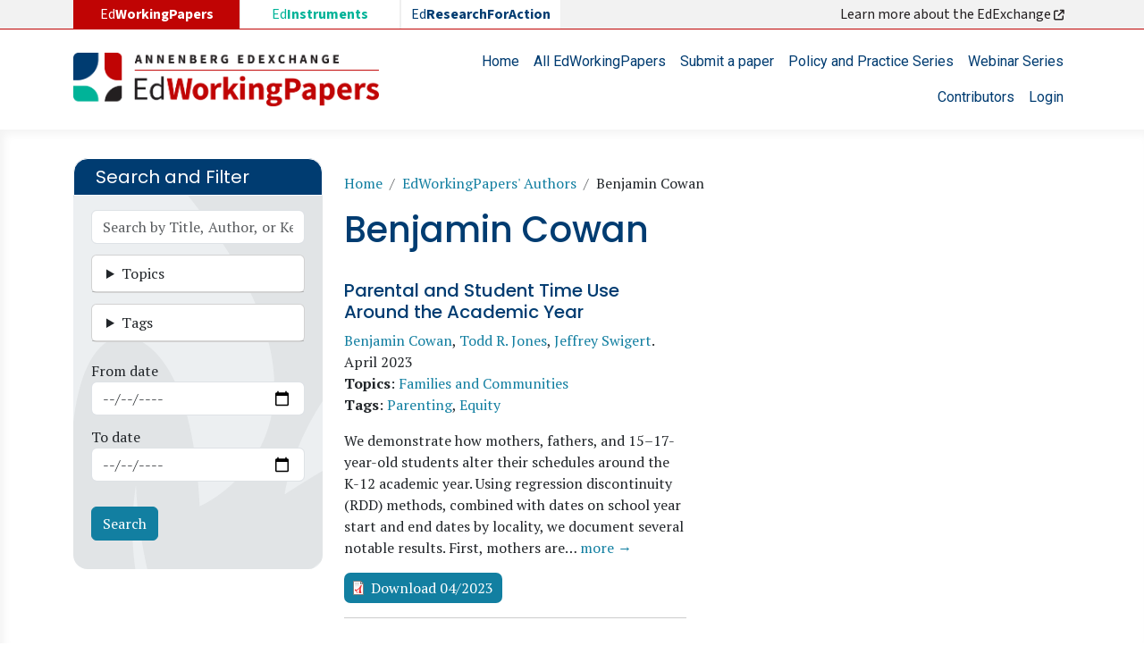

--- FILE ---
content_type: text/html; charset=UTF-8
request_url: https://edworkingpapers.com/authors/benjamin-cowan
body_size: 9190
content:

<!DOCTYPE html>
<html lang="en" dir="ltr" class="h-100">
  <head>
    
<!-- Google tag (gtag.js) -->
<script async src="https://www.googletagmanager.com/gtag/js?id=G-15BDW3RK8S"></script>
<script>
  window.dataLayer = window.dataLayer || [];
  function gtag(){dataLayer.push(arguments);}
  gtag('js', new Date());

  gtag('config', 'G-15BDW3RK8S');
</script>

    <meta charset="utf-8" />
<noscript><style>form.antibot * :not(.antibot-message) { display: none !important; }</style>
</noscript><link rel="canonical" href="https://edworkingpapers.com/authors/benjamin-cowan" />
<meta name="robots" content="index, follow" />
<meta name="twitter:card" content="summary" />
<meta name="twitter:site" content="@annenberginst" />
<meta name="Generator" content="Drupal 10 (https://www.drupal.org)" />
<meta name="MobileOptimized" content="width" />
<meta name="HandheldFriendly" content="true" />
<meta name="viewport" content="width=device-width, initial-scale=1.0" />
<link rel="icon" href="/sites/default/files/favicon.ico" type="image/vnd.microsoft.icon" />

    <title>Benjamin Cowan | EdWorkingPapers</title>
    <link rel="stylesheet" media="all" href="/core/themes/stable9/css/system/components/align.module.css?t9p1uv" />
<link rel="stylesheet" media="all" href="/core/themes/stable9/css/system/components/fieldgroup.module.css?t9p1uv" />
<link rel="stylesheet" media="all" href="/core/themes/stable9/css/system/components/container-inline.module.css?t9p1uv" />
<link rel="stylesheet" media="all" href="/core/themes/stable9/css/system/components/clearfix.module.css?t9p1uv" />
<link rel="stylesheet" media="all" href="/core/themes/stable9/css/system/components/details.module.css?t9p1uv" />
<link rel="stylesheet" media="all" href="/core/themes/stable9/css/system/components/hidden.module.css?t9p1uv" />
<link rel="stylesheet" media="all" href="/core/themes/stable9/css/system/components/item-list.module.css?t9p1uv" />
<link rel="stylesheet" media="all" href="/core/themes/stable9/css/system/components/js.module.css?t9p1uv" />
<link rel="stylesheet" media="all" href="/core/themes/stable9/css/system/components/nowrap.module.css?t9p1uv" />
<link rel="stylesheet" media="all" href="/core/themes/stable9/css/system/components/position-container.module.css?t9p1uv" />
<link rel="stylesheet" media="all" href="/core/themes/stable9/css/system/components/reset-appearance.module.css?t9p1uv" />
<link rel="stylesheet" media="all" href="/core/themes/stable9/css/system/components/resize.module.css?t9p1uv" />
<link rel="stylesheet" media="all" href="/core/themes/stable9/css/system/components/system-status-counter.css?t9p1uv" />
<link rel="stylesheet" media="all" href="/core/themes/stable9/css/system/components/system-status-report-counters.css?t9p1uv" />
<link rel="stylesheet" media="all" href="/core/themes/stable9/css/system/components/system-status-report-general-info.css?t9p1uv" />
<link rel="stylesheet" media="all" href="/core/themes/stable9/css/system/components/tablesort.module.css?t9p1uv" />
<link rel="stylesheet" media="all" href="/core/themes/stable9/css/views/views.module.css?t9p1uv" />
<link rel="stylesheet" media="all" href="/modules/better_exposed_filters/css/better_exposed_filters.css?t9p1uv" />
<link rel="stylesheet" media="all" href="https://use.fontawesome.com/releases/v6.4.0/css/all.css" />
<link rel="stylesheet" media="all" href="https://use.fontawesome.com/releases/v6.4.0/css/v4-shims.css" />
<link rel="stylesheet" media="all" href="/core/themes/stable9/css/core/assets/vendor/normalize-css/normalize.css?t9p1uv" />
<link rel="stylesheet" media="all" href="/themes/bootstrap5/css/components/action-links.css?t9p1uv" />
<link rel="stylesheet" media="all" href="/themes/bootstrap5/css/components/breadcrumb.css?t9p1uv" />
<link rel="stylesheet" media="all" href="/themes/bootstrap5/css/components/container-inline.css?t9p1uv" />
<link rel="stylesheet" media="all" href="/themes/bootstrap5/css/components/details.css?t9p1uv" />
<link rel="stylesheet" media="all" href="/themes/bootstrap5/css/components/exposed-filters.css?t9p1uv" />
<link rel="stylesheet" media="all" href="/themes/bootstrap5/css/components/field.css?t9p1uv" />
<link rel="stylesheet" media="all" href="/themes/bootstrap5/css/components/form.css?t9p1uv" />
<link rel="stylesheet" media="all" href="/themes/bootstrap5/css/components/icons.css?t9p1uv" />
<link rel="stylesheet" media="all" href="/themes/bootstrap5/css/components/inline-form.css?t9p1uv" />
<link rel="stylesheet" media="all" href="/themes/bootstrap5/css/components/item-list.css?t9p1uv" />
<link rel="stylesheet" media="all" href="/themes/bootstrap5/css/components/links.css?t9p1uv" />
<link rel="stylesheet" media="all" href="/themes/bootstrap5/css/components/menu.css?t9p1uv" />
<link rel="stylesheet" media="all" href="/themes/bootstrap5/css/components/more-link.css?t9p1uv" />
<link rel="stylesheet" media="all" href="/themes/bootstrap5/css/components/pager.css?t9p1uv" />
<link rel="stylesheet" media="all" href="/themes/bootstrap5/css/components/tabledrag.css?t9p1uv" />
<link rel="stylesheet" media="all" href="/themes/bootstrap5/css/components/tableselect.css?t9p1uv" />
<link rel="stylesheet" media="all" href="/themes/bootstrap5/css/components/tablesort.css?t9p1uv" />
<link rel="stylesheet" media="all" href="/themes/bootstrap5/css/components/textarea.css?t9p1uv" />
<link rel="stylesheet" media="all" href="/themes/bootstrap5/css/components/ui-dialog.css?t9p1uv" />
<link rel="stylesheet" media="all" href="/themes/bootstrap5/css/components/file.css?t9p1uv" />
<link rel="stylesheet" media="all" href="/themes/bootstrap5/css/components/messages.css?t9p1uv" />
<link rel="stylesheet" media="all" href="/themes/custom/ewp/css/style.css?t9p1uv" />
<link rel="stylesheet" media="all" href="/sites/default/files/asset_injector/css/ewp-7dafec200d169b88a9f4d856e6ec87b2.css?t9p1uv" />

    
  </head>
  <body class="path-taxonomy   d-flex flex-column h-100">
        <div class="visually-hidden-focusable skip-link p-3 container">
      <a href="#main-content" class="p-2">
        Skip to main content
      </a>
    </div>
    
      <div class="dialog-off-canvas-main-canvas d-flex flex-column h-100" data-off-canvas-main-canvas>
    

<header>
          <div class="region region-header-exchange">
    <div id="block-ewp-edexchange" class="container block block-block-content block-block-contente1c387a2-1f73-4b30-a47e-ea49e67d4a84">
  
    
      
            <div class="clearfix text-formatted field field--name-body field--type-text-with-summary field--label-hidden field__item"><div class="row"><div class="col-md-6"><ul class="list-edexchange"><li class="col nav-link d-none d-md-block l1">Ed<strong>WorkingPapers</strong></li><li class="col nav-item l2"><a class="nav-link" href="https://edinstruments.org/" target="_blank">Ed<strong>Instruments</strong></a></li><li class="col nav-item l3"><a class="nav-link" href="https://edresearchforaction.org//" target="_blank">Ed<strong>ResearchForAction</strong></a></li></ul></div><div class="col-md-6 d-none d-md-block text-end"><a class="nav-link" href="https://annenberg.brown.edu/edexchange" target="_blank">Learn more about the EdExchange&nbsp;<em><i class="fa-solid fa-arrow-up-right-from-square">&nbsp;</i></em></a></div></div></div>
      
  </div>

  </div>

    

    <nav class="navbar navbar-expand-lg navbar-light text-dark ">
    <div class="container d-flex">
        <div class="region region-nav-branding">
    <div id="block-ewp-branding" class="block block-system block-system-branding-block">
  
    
  <div class="navbar-brand d-flex align-items-center">

    <a href="/" title="Home" rel="home" class="site-logo d-block">
    <img src="/sites/default/files/edworkingpapers_logo.webp" alt="Home" fetchpriority="high" />
  </a>
  
  <div>
    
      </div>
</div>
</div>

  </div>


      <button class="navbar-toggler collapsed" type="button" data-bs-toggle="collapse"
              data-bs-target="#navbarSupportedContent" aria-controls="navbarSupportedContent"
              aria-expanded="false" aria-label="Toggle navigation">
        <span class="navbar-toggler-icon"></span>
      </button>

      <div class="collapse navbar-collapse justify-content-md-end flex-wrap" id="navbarSupportedContent">
          <div class="region region-nav-main">
    <nav role="navigation" aria-labelledby="block-ewp-main-navigation-menu" id="block-ewp-main-navigation" class="block block-menu navigation menu--main">
            
  <h5 class="visually-hidden" id="block-ewp-main-navigation-menu">Main navigation</h5>
  

        
            <ul data-block="nav_main" class="navbar-nav justify-content-end flex-wrap nav-level-0">
                    <li class="nav-item">
          <a href="/" class="nav-link" data-drupal-link-system-path="&lt;front&gt;">Home</a>
      </li>

                    <li class="nav-item">
          <a href="/edworkingpapers" class="nav-link" data-drupal-link-system-path="edworkingpapers">All EdWorkingPapers</a>
      </li>

                    <li class="nav-item">
          <a href="/submit-paper" class="nav-link" data-drupal-link-system-path="webform/submit_a_paper">Submit a paper</a>
      </li>

                    <li class="nav-item">
          <a href="/policy-practice-series" class="nav-link" data-drupal-link-system-path="policy-practice-series">Policy and Practice Series</a>
      </li>

                    <li class="nav-item">
          <a href="/webinar-series" class="nav-link" data-drupal-link-system-path="node/4">Webinar Series</a>
      </li>

                    <li class="nav-item">
          <a href="/contributors" class="nav-link" data-drupal-link-system-path="contributors">Contributors</a>
      </li>

                    <li class="nav-item">
          <a href="/user/login" class="nav-link" data-drupal-link-system-path="user/login">Login</a>
      </li>

        </ul>
  



  </nav>

  </div>

        
      </div>
    </div>
  </nav>
  
</header>
<main role="main">
<div class="main-page">
  <a id="main-content" tabindex="-1"></a>
  
  
  

  <div class="container">
    
    <div class="row g-0">
              <div class="order-1 order-md-1 col-12 col-lg-3">
            <div class="region region-sidebar-first">
    <div class="views-exposed-form bef-exposed-form block block-views block-views-exposed-filter-blocksearch-edworkingpapers-page-1" data-drupal-selector="views-exposed-form-search-edworkingpapers-page-1" id="block-ewp-exposedformsearch-edworkingpaperspage-1">
  
      <h2>Search and Filter</h2>
    
      <form data-block="sidebar_first" action="/edworkingpapers" method="get" id="views-exposed-form-search-edworkingpapers-page-1" accept-charset="UTF-8">
  <div class="form--inline clearfix">
  <div class="js-form-item form-item js-form-type-textfield form-type-textfield js-form-item-keyword form-item-keyword">
      
        
  <input placeholder="Search by Title, Author, or Keyword" data-drupal-selector="edit-keyword" type="text" id="edit-keyword" name="keyword" value="" size="30" maxlength="128" class="form-text form-control" />


        </div>
<details class="form-item js-form-wrapper form-wrapper card" data-drupal-selector="edit-categories-collapsible" id="edit-categories-collapsible">
    <summary role="button" aria-controls="edit-categories-collapsible" aria-expanded="false" class="card-header bg-light">Topics</summary><div class="details-wrapper card-body">
    <div id="edit-categories" class="form-checkboxes"><div class="form-checkboxes bef-checkboxes">
                  <div class="js-form-item form-item js-form-type-checkbox form-type-checkbox js-form-item-categories-26 form-item-categories-26">
        
  <input data-drupal-selector="edit-categories-26" type="checkbox" id="edit-categories-26" name="categories[26]" value="26" class="form-checkbox form-check-input" />


        <label for="edit-categories-26" class="option">Families and Communities</label>
      </div>

                    <div class="js-form-item form-item js-form-type-checkbox form-type-checkbox js-form-item-categories-19 form-item-categories-19">
        
  <input data-drupal-selector="edit-categories-19" type="checkbox" id="edit-categories-19" name="categories[19]" value="19" class="form-checkbox form-check-input" />


        <label for="edit-categories-19" class="option">Methods</label>
      </div>

                    <div class="js-form-item form-item js-form-type-checkbox form-type-checkbox js-form-item-categories-197 form-item-categories-197">
        
  <input data-drupal-selector="edit-categories-197" type="checkbox" id="edit-categories-197" name="categories[197]" value="197" class="form-checkbox form-check-input" />


        <label for="edit-categories-197" class="option">Out-of-School and Alternative Education</label>
      </div>

                    <div class="js-form-item form-item js-form-type-checkbox form-type-checkbox js-form-item-categories-74 form-item-categories-74">
        
  <input data-drupal-selector="edit-categories-74" type="checkbox" id="edit-categories-74" name="categories[74]" value="74" class="form-checkbox form-check-input" />


        <label for="edit-categories-74" class="option">Pathways to and Through Postsecondary</label>
      </div>

                    <div class="js-form-item form-item js-form-type-checkbox form-type-checkbox js-form-item-categories-60 form-item-categories-60">
        
  <input data-drupal-selector="edit-categories-60" type="checkbox" id="edit-categories-60" name="categories[60]" value="60" class="form-checkbox form-check-input" />


        <label for="edit-categories-60" class="option">Policy, Politics, and Governance</label>
      </div>

                    <div class="js-form-item form-item js-form-type-checkbox form-type-checkbox js-form-item-categories-85 form-item-categories-85">
        
  <input data-drupal-selector="edit-categories-85" type="checkbox" id="edit-categories-85" name="categories[85]" value="85" class="form-checkbox form-check-input" />


        <label for="edit-categories-85" class="option">School Choice</label>
      </div>

                    <div class="js-form-item form-item js-form-type-checkbox form-type-checkbox js-form-item-categories-41 form-item-categories-41">
        
  <input data-drupal-selector="edit-categories-41" type="checkbox" id="edit-categories-41" name="categories[41]" value="41" class="form-checkbox form-check-input" />


        <label for="edit-categories-41" class="option">Staffing, Finance, and Operations</label>
      </div>

                    <div class="js-form-item form-item js-form-type-checkbox form-type-checkbox js-form-item-categories-108 form-item-categories-108">
        
  <input data-drupal-selector="edit-categories-108" type="checkbox" id="edit-categories-108" name="categories[108]" value="108" class="form-checkbox form-check-input" />


        <label for="edit-categories-108" class="option">Standards, Assessment, and Curriculum</label>
      </div>

                    <div class="js-form-item form-item js-form-type-checkbox form-type-checkbox js-form-item-categories-32 form-item-categories-32">
        
  <input data-drupal-selector="edit-categories-32" type="checkbox" id="edit-categories-32" name="categories[32]" value="32" class="form-checkbox form-check-input" />


        <label for="edit-categories-32" class="option">Student Learning</label>
      </div>

                    <div class="js-form-item form-item js-form-type-checkbox form-type-checkbox js-form-item-categories-150 form-item-categories-150">
        
  <input data-drupal-selector="edit-categories-150" type="checkbox" id="edit-categories-150" name="categories[150]" value="150" class="form-checkbox form-check-input" />


        <label for="edit-categories-150" class="option">Student Well-Being</label>
      </div>

                    <div class="js-form-item form-item js-form-type-checkbox form-type-checkbox js-form-item-categories-1 form-item-categories-1">
        
  <input data-drupal-selector="edit-categories-1" type="checkbox" id="edit-categories-1" name="categories[1]" value="1" class="form-checkbox form-check-input" />


        <label for="edit-categories-1" class="option">Teacher and Leader Development</label>
      </div>

      </div>
</div>
</div>
</details>
<details class="form-item js-form-wrapper form-wrapper card" data-drupal-selector="edit-tags-collapsible" id="edit-tags-collapsible">
    <summary role="button" aria-controls="edit-tags-collapsible" aria-expanded="false" class="card-header bg-light">Tags</summary><div class="details-wrapper card-body">
    <div id="edit-tags" class="form-checkboxes"><div class="form-checkboxes bef-checkboxes">
                  <div class="js-form-item form-item js-form-type-checkbox form-type-checkbox js-form-item-tags-171 form-item-tags-171">
        
  <input data-drupal-selector="edit-tags-171" type="checkbox" id="edit-tags-171" name="tags[171]" value="171" class="form-checkbox form-check-input" />


        <label for="edit-tags-171" class="option">Ability grouping</label>
      </div>

                    <div class="js-form-item form-item js-form-type-checkbox form-type-checkbox js-form-item-tags-4 form-item-tags-4">
        
  <input data-drupal-selector="edit-tags-4" type="checkbox" id="edit-tags-4" name="tags[4]" value="4" class="form-checkbox form-check-input" />


        <label for="edit-tags-4" class="option">Absenteeism</label>
      </div>

                    <div class="js-form-item form-item js-form-type-checkbox form-type-checkbox js-form-item-tags-20 form-item-tags-20">
        
  <input data-drupal-selector="edit-tags-20" type="checkbox" id="edit-tags-20" name="tags[20]" value="20" class="form-checkbox form-check-input" />


        <label for="edit-tags-20" class="option">Assessment</label>
      </div>

                    <div class="js-form-item form-item js-form-type-checkbox form-type-checkbox js-form-item-tags-350 form-item-tags-350">
        
  <input data-drupal-selector="edit-tags-350" type="checkbox" id="edit-tags-350" name="tags[350]" value="350" class="form-checkbox form-check-input" />


        <label for="edit-tags-350" class="option">Belonging</label>
      </div>

                    <div class="js-form-item form-item js-form-type-checkbox form-type-checkbox js-form-item-tags-216 form-item-tags-216">
        
  <input data-drupal-selector="edit-tags-216" type="checkbox" id="edit-tags-216" name="tags[216]" value="216" class="form-checkbox form-check-input" />


        <label for="edit-tags-216" class="option">Career and technical education</label>
      </div>

                    <div class="js-form-item form-item js-form-type-checkbox form-type-checkbox js-form-item-tags-61 form-item-tags-61">
        
  <input data-drupal-selector="edit-tags-61" type="checkbox" id="edit-tags-61" name="tags[61]" value="61" class="form-checkbox form-check-input" />


        <label for="edit-tags-61" class="option">Charter schools</label>
      </div>

                    <div class="js-form-item form-item js-form-type-checkbox form-type-checkbox js-form-item-tags-28 form-item-tags-28">
        
  <input data-drupal-selector="edit-tags-28" type="checkbox" id="edit-tags-28" name="tags[28]" value="28" class="form-checkbox form-check-input" />


        <label for="edit-tags-28" class="option">Child development</label>
      </div>

                    <div class="js-form-item form-item js-form-type-checkbox form-type-checkbox js-form-item-tags-254 form-item-tags-254">
        
  <input data-drupal-selector="edit-tags-254" type="checkbox" id="edit-tags-254" name="tags[254]" value="254" class="form-checkbox form-check-input" />


        <label for="edit-tags-254" class="option">Class size</label>
      </div>

                    <div class="js-form-item form-item js-form-type-checkbox form-type-checkbox js-form-item-tags-75 form-item-tags-75">
        
  <input data-drupal-selector="edit-tags-75" type="checkbox" id="edit-tags-75" name="tags[75]" value="75" class="form-checkbox form-check-input" />


        <label for="edit-tags-75" class="option">College readiness</label>
      </div>

                    <div class="js-form-item form-item js-form-type-checkbox form-type-checkbox js-form-item-tags-580 form-item-tags-580">
        
  <input data-drupal-selector="edit-tags-580" type="checkbox" id="edit-tags-580" name="tags[580]" value="580" class="form-checkbox form-check-input" />


        <label for="edit-tags-580" class="option">Counseling</label>
      </div>

                    <div class="js-form-item form-item js-form-type-checkbox form-type-checkbox js-form-item-tags-288 form-item-tags-288">
        
  <input data-drupal-selector="edit-tags-288" type="checkbox" id="edit-tags-288" name="tags[288]" value="288" class="form-checkbox form-check-input" />


        <label for="edit-tags-288" class="option">Covid-19 recovery</label>
      </div>

                    <div class="js-form-item form-item js-form-type-checkbox form-type-checkbox js-form-item-tags-322 form-item-tags-322">
        
  <input data-drupal-selector="edit-tags-322" type="checkbox" id="edit-tags-322" name="tags[322]" value="322" class="form-checkbox form-check-input" />


        <label for="edit-tags-322" class="option">Culturally responsive schooling</label>
      </div>

                    <div class="js-form-item form-item js-form-type-checkbox form-type-checkbox js-form-item-tags-9 form-item-tags-9">
        
  <input data-drupal-selector="edit-tags-9" type="checkbox" id="edit-tags-9" name="tags[9]" value="9" class="form-checkbox form-check-input" />


        <label for="edit-tags-9" class="option">Curriculum</label>
      </div>

                    <div class="js-form-item form-item js-form-type-checkbox form-type-checkbox js-form-item-tags-66 form-item-tags-66">
        
  <input data-drupal-selector="edit-tags-66" type="checkbox" id="edit-tags-66" name="tags[66]" value="66" class="form-checkbox form-check-input" />


        <label for="edit-tags-66" class="option">Early childhood education</label>
      </div>

                    <div class="js-form-item form-item js-form-type-checkbox form-type-checkbox js-form-item-tags-239 form-item-tags-239">
        
  <input data-drupal-selector="edit-tags-239" type="checkbox" id="edit-tags-239" name="tags[239]" value="239" class="form-checkbox form-check-input" />


        <label for="edit-tags-239" class="option">Educator perceptions</label>
      </div>

                    <div class="js-form-item form-item js-form-type-checkbox form-type-checkbox js-form-item-tags-21 form-item-tags-21">
        
  <input data-drupal-selector="edit-tags-21" type="checkbox" id="edit-tags-21" name="tags[21]" value="21" class="form-checkbox form-check-input" />


        <label for="edit-tags-21" class="option">Efficacy</label>
      </div>

                    <div class="js-form-item form-item js-form-type-checkbox form-type-checkbox js-form-item-tags-71 form-item-tags-71">
        
  <input data-drupal-selector="edit-tags-71" type="checkbox" id="edit-tags-71" name="tags[71]" value="71" class="form-checkbox form-check-input" />


        <label for="edit-tags-71" class="option">Elementary schools</label>
      </div>

                    <div class="js-form-item form-item js-form-type-checkbox form-type-checkbox js-form-item-tags-43 form-item-tags-43">
        
  <input data-drupal-selector="edit-tags-43" type="checkbox" id="edit-tags-43" name="tags[43]" value="43" class="form-checkbox form-check-input" />


        <label for="edit-tags-43" class="option">Equity</label>
      </div>

                    <div class="js-form-item form-item js-form-type-checkbox form-type-checkbox js-form-item-tags-1922 form-item-tags-1922">
        
  <input data-drupal-selector="edit-tags-1922" type="checkbox" id="edit-tags-1922" name="tags[1922]" value="1922" class="form-checkbox form-check-input" />


        <label for="edit-tags-1922" class="option">Generative artificial intelligence (AI) in education</label>
      </div>

                    <div class="js-form-item form-item js-form-type-checkbox form-type-checkbox js-form-item-tags-285 form-item-tags-285">
        
  <input data-drupal-selector="edit-tags-285" type="checkbox" id="edit-tags-285" name="tags[285]" value="285" class="form-checkbox form-check-input" />


        <label for="edit-tags-285" class="option">Gifted education</label>
      </div>

                    <div class="js-form-item form-item js-form-type-checkbox form-type-checkbox js-form-item-tags-131 form-item-tags-131">
        
  <input data-drupal-selector="edit-tags-131" type="checkbox" id="edit-tags-131" name="tags[131]" value="131" class="form-checkbox form-check-input" />


        <label for="edit-tags-131" class="option">High schools</label>
      </div>

                    <div class="js-form-item form-item js-form-type-checkbox form-type-checkbox js-form-item-tags-96 form-item-tags-96">
        
  <input data-drupal-selector="edit-tags-96" type="checkbox" id="edit-tags-96" name="tags[96]" value="96" class="form-checkbox form-check-input" />


        <label for="edit-tags-96" class="option">Higher education</label>
      </div>

                    <div class="js-form-item form-item js-form-type-checkbox form-type-checkbox js-form-item-tags-136 form-item-tags-136">
        
  <input data-drupal-selector="edit-tags-136" type="checkbox" id="edit-tags-136" name="tags[136]" value="136" class="form-checkbox form-check-input" />


        <label for="edit-tags-136" class="option">Human capital</label>
      </div>

                    <div class="js-form-item form-item js-form-type-checkbox form-type-checkbox js-form-item-tags-52 form-item-tags-52">
        
  <input data-drupal-selector="edit-tags-52" type="checkbox" id="edit-tags-52" name="tags[52]" value="52" class="form-checkbox form-check-input" />


        <label for="edit-tags-52" class="option">Immigrant origin students</label>
      </div>

                    <div class="js-form-item form-item js-form-type-checkbox form-type-checkbox js-form-item-tags-701 form-item-tags-701">
        
  <input data-drupal-selector="edit-tags-701" type="checkbox" id="edit-tags-701" name="tags[701]" value="701" class="form-checkbox form-check-input" />


        <label for="edit-tags-701" class="option">Indigenous peoples</label>
      </div>

                    <div class="js-form-item form-item js-form-type-checkbox form-type-checkbox js-form-item-tags-11 form-item-tags-11">
        
  <input data-drupal-selector="edit-tags-11" type="checkbox" id="edit-tags-11" name="tags[11]" value="11" class="form-checkbox form-check-input" />


        <label for="edit-tags-11" class="option">Instructional coaching</label>
      </div>

                    <div class="js-form-item form-item js-form-type-checkbox form-type-checkbox js-form-item-tags-268 form-item-tags-268">
        
  <input data-drupal-selector="edit-tags-268" type="checkbox" id="edit-tags-268" name="tags[268]" value="268" class="form-checkbox form-check-input" />


        <label for="edit-tags-268" class="option">Instructional design</label>
      </div>

                    <div class="js-form-item form-item js-form-type-checkbox form-type-checkbox js-form-item-tags-156 form-item-tags-156">
        
  <input data-drupal-selector="edit-tags-156" type="checkbox" id="edit-tags-156" name="tags[156]" value="156" class="form-checkbox form-check-input" />


        <label for="edit-tags-156" class="option">Instructional practices</label>
      </div>

                    <div class="js-form-item form-item js-form-type-checkbox form-type-checkbox js-form-item-tags-130 form-item-tags-130">
        
  <input data-drupal-selector="edit-tags-130" type="checkbox" id="edit-tags-130" name="tags[130]" value="130" class="form-checkbox form-check-input" />


        <label for="edit-tags-130" class="option">Instructional technology</label>
      </div>

                    <div class="js-form-item form-item js-form-type-checkbox form-type-checkbox js-form-item-tags-134 form-item-tags-134">
        
  <input data-drupal-selector="edit-tags-134" type="checkbox" id="edit-tags-134" name="tags[134]" value="134" class="form-checkbox form-check-input" />


        <label for="edit-tags-134" class="option">International and comparative</label>
      </div>

                    <div class="js-form-item form-item js-form-type-checkbox form-type-checkbox js-form-item-tags-1343 form-item-tags-1343">
        
  <input data-drupal-selector="edit-tags-1343" type="checkbox" id="edit-tags-1343" name="tags[1343]" value="1343" class="form-checkbox form-check-input" />


        <label for="edit-tags-1343" class="option">Juvenile justice</label>
      </div>

                    <div class="js-form-item form-item js-form-type-checkbox form-type-checkbox js-form-item-tags-45 form-item-tags-45">
        
  <input data-drupal-selector="edit-tags-45" type="checkbox" id="edit-tags-45" name="tags[45]" value="45" class="form-checkbox form-check-input" />


        <label for="edit-tags-45" class="option">Leadership</label>
      </div>

                    <div class="js-form-item form-item js-form-type-checkbox form-type-checkbox js-form-item-tags-80 form-item-tags-80">
        
  <input data-drupal-selector="edit-tags-80" type="checkbox" id="edit-tags-80" name="tags[80]" value="80" class="form-checkbox form-check-input" />


        <label for="edit-tags-80" class="option">Learning environments</label>
      </div>

                    <div class="js-form-item form-item js-form-type-checkbox form-type-checkbox js-form-item-tags-1316 form-item-tags-1316">
        
  <input data-drupal-selector="edit-tags-1316" type="checkbox" id="edit-tags-1316" name="tags[1316]" value="1316" class="form-checkbox form-check-input" />


        <label for="edit-tags-1316" class="option">LGBTQIA+ students</label>
      </div>

                    <div class="js-form-item form-item js-form-type-checkbox form-type-checkbox js-form-item-tags-109 form-item-tags-109">
        
  <input data-drupal-selector="edit-tags-109" type="checkbox" id="edit-tags-109" name="tags[109]" value="109" class="form-checkbox form-check-input" />


        <label for="edit-tags-109" class="option">Mathematics education</label>
      </div>

                    <div class="js-form-item form-item js-form-type-checkbox form-type-checkbox js-form-item-tags-333 form-item-tags-333">
        
  <input data-drupal-selector="edit-tags-333" type="checkbox" id="edit-tags-333" name="tags[333]" value="333" class="form-checkbox form-check-input" />


        <label for="edit-tags-333" class="option">Middle schools</label>
      </div>

                    <div class="js-form-item form-item js-form-type-checkbox form-type-checkbox js-form-item-tags-5 form-item-tags-5">
        
  <input data-drupal-selector="edit-tags-5" type="checkbox" id="edit-tags-5" name="tags[5]" value="5" class="form-checkbox form-check-input" />


        <label for="edit-tags-5" class="option">Motivation</label>
      </div>

                    <div class="js-form-item form-item js-form-type-checkbox form-type-checkbox js-form-item-tags-238 form-item-tags-238">
        
  <input data-drupal-selector="edit-tags-238" type="checkbox" id="edit-tags-238" name="tags[238]" value="238" class="form-checkbox form-check-input" />


        <label for="edit-tags-238" class="option">Multilingual learners</label>
      </div>

                    <div class="js-form-item form-item js-form-type-checkbox form-type-checkbox js-form-item-tags-483 form-item-tags-483">
        
  <input data-drupal-selector="edit-tags-483" type="checkbox" id="edit-tags-483" name="tags[483]" value="483" class="form-checkbox form-check-input" />


        <label for="edit-tags-483" class="option">Neighborhoods</label>
      </div>

                    <div class="js-form-item form-item js-form-type-checkbox form-type-checkbox js-form-item-tags-33 form-item-tags-33">
        
  <input data-drupal-selector="edit-tags-33" type="checkbox" id="edit-tags-33" name="tags[33]" value="33" class="form-checkbox form-check-input" />


        <label for="edit-tags-33" class="option">Parenting</label>
      </div>

                    <div class="js-form-item form-item js-form-type-checkbox form-type-checkbox js-form-item-tags-492 form-item-tags-492">
        
  <input data-drupal-selector="edit-tags-492" type="checkbox" id="edit-tags-492" name="tags[492]" value="492" class="form-checkbox form-check-input" />


        <label for="edit-tags-492" class="option">Philanthropy</label>
      </div>

                    <div class="js-form-item form-item js-form-type-checkbox form-type-checkbox js-form-item-tags-42 form-item-tags-42">
        
  <input data-drupal-selector="edit-tags-42" type="checkbox" id="edit-tags-42" name="tags[42]" value="42" class="form-checkbox form-check-input" />


        <label for="edit-tags-42" class="option">Poverty</label>
      </div>

                    <div class="js-form-item form-item js-form-type-checkbox form-type-checkbox js-form-item-tags-47 form-item-tags-47">
        
  <input data-drupal-selector="edit-tags-47" type="checkbox" id="edit-tags-47" name="tags[47]" value="47" class="form-checkbox form-check-input" />


        <label for="edit-tags-47" class="option">Principals</label>
      </div>

                    <div class="js-form-item form-item js-form-type-checkbox form-type-checkbox js-form-item-tags-10 form-item-tags-10">
        
  <input data-drupal-selector="edit-tags-10" type="checkbox" id="edit-tags-10" name="tags[10]" value="10" class="form-checkbox form-check-input" />


        <label for="edit-tags-10" class="option">Professional development</label>
      </div>

                    <div class="js-form-item form-item js-form-type-checkbox form-type-checkbox js-form-item-tags-62 form-item-tags-62">
        
  <input data-drupal-selector="edit-tags-62" type="checkbox" id="edit-tags-62" name="tags[62]" value="62" class="form-checkbox form-check-input" />


        <label for="edit-tags-62" class="option">Race, ethnicity, and education</label>
      </div>

                    <div class="js-form-item form-item js-form-type-checkbox form-type-checkbox js-form-item-tags-34 form-item-tags-34">
        
  <input data-drupal-selector="edit-tags-34" type="checkbox" id="edit-tags-34" name="tags[34]" value="34" class="form-checkbox form-check-input" />


        <label for="edit-tags-34" class="option">Reading and literacy education</label>
      </div>

                    <div class="js-form-item form-item js-form-type-checkbox form-type-checkbox js-form-item-tags-29 form-item-tags-29">
        
  <input data-drupal-selector="edit-tags-29" type="checkbox" id="edit-tags-29" name="tags[29]" value="29" class="form-checkbox form-check-input" />


        <label for="edit-tags-29" class="option">Returns to education and skills</label>
      </div>

                    <div class="js-form-item form-item js-form-type-checkbox form-type-checkbox js-form-item-tags-338 form-item-tags-338">
        
  <input data-drupal-selector="edit-tags-338" type="checkbox" id="edit-tags-338" name="tags[338]" value="338" class="form-checkbox form-check-input" />


        <label for="edit-tags-338" class="option">Rural education</label>
      </div>

                    <div class="js-form-item form-item js-form-type-checkbox form-type-checkbox js-form-item-tags-158 form-item-tags-158">
        
  <input data-drupal-selector="edit-tags-158" type="checkbox" id="edit-tags-158" name="tags[158]" value="158" class="form-checkbox form-check-input" />


        <label for="edit-tags-158" class="option">School climate and culture</label>
      </div>

                    <div class="js-form-item form-item js-form-type-checkbox form-type-checkbox js-form-item-tags-55 form-item-tags-55">
        
  <input data-drupal-selector="edit-tags-55" type="checkbox" id="edit-tags-55" name="tags[55]" value="55" class="form-checkbox form-check-input" />


        <label for="edit-tags-55" class="option">School districts</label>
      </div>

                    <div class="js-form-item form-item js-form-type-checkbox form-type-checkbox js-form-item-tags-86 form-item-tags-86">
        
  <input data-drupal-selector="edit-tags-86" type="checkbox" id="edit-tags-86" name="tags[86]" value="86" class="form-checkbox form-check-input" />


        <label for="edit-tags-86" class="option">School reform</label>
      </div>

                    <div class="js-form-item form-item js-form-type-checkbox form-type-checkbox js-form-item-tags-1001 form-item-tags-1001">
        
  <input data-drupal-selector="edit-tags-1001" type="checkbox" id="edit-tags-1001" name="tags[1001]" value="1001" class="form-checkbox form-check-input" />


        <label for="edit-tags-1001" class="option">School schedules</label>
      </div>

                    <div class="js-form-item form-item js-form-type-checkbox form-type-checkbox js-form-item-tags-115 form-item-tags-115">
        
  <input data-drupal-selector="edit-tags-115" type="checkbox" id="edit-tags-115" name="tags[115]" value="115" class="form-checkbox form-check-input" />


        <label for="edit-tags-115" class="option">Science education</label>
      </div>

                    <div class="js-form-item form-item js-form-type-checkbox form-type-checkbox js-form-item-tags-157 form-item-tags-157">
        
  <input data-drupal-selector="edit-tags-157" type="checkbox" id="edit-tags-157" name="tags[157]" value="157" class="form-checkbox form-check-input" />


        <label for="edit-tags-157" class="option">Social and emotional learning</label>
      </div>

                    <div class="js-form-item form-item js-form-type-checkbox form-type-checkbox js-form-item-tags-1018 form-item-tags-1018">
        
  <input data-drupal-selector="edit-tags-1018" type="checkbox" id="edit-tags-1018" name="tags[1018]" value="1018" class="form-checkbox form-check-input" />


        <label for="edit-tags-1018" class="option">Social studies education</label>
      </div>

                    <div class="js-form-item form-item js-form-type-checkbox form-type-checkbox js-form-item-tags-189 form-item-tags-189">
        
  <input data-drupal-selector="edit-tags-189" type="checkbox" id="edit-tags-189" name="tags[189]" value="189" class="form-checkbox form-check-input" />


        <label for="edit-tags-189" class="option">Stress and coping</label>
      </div>

                    <div class="js-form-item form-item js-form-type-checkbox form-type-checkbox js-form-item-tags-151 form-item-tags-151">
        
  <input data-drupal-selector="edit-tags-151" type="checkbox" id="edit-tags-151" name="tags[151]" value="151" class="form-checkbox form-check-input" />


        <label for="edit-tags-151" class="option">Student discipline</label>
      </div>

                    <div class="js-form-item form-item js-form-type-checkbox form-type-checkbox js-form-item-tags-141 form-item-tags-141">
        
  <input data-drupal-selector="edit-tags-141" type="checkbox" id="edit-tags-141" name="tags[141]" value="141" class="form-checkbox form-check-input" />


        <label for="edit-tags-141" class="option">Student engagement</label>
      </div>

                    <div class="js-form-item form-item js-form-type-checkbox form-type-checkbox js-form-item-tags-198 form-item-tags-198">
        
  <input data-drupal-selector="edit-tags-198" type="checkbox" id="edit-tags-198" name="tags[198]" value="198" class="form-checkbox form-check-input" />


        <label for="edit-tags-198" class="option">Student supports</label>
      </div>

                    <div class="js-form-item form-item js-form-type-checkbox form-type-checkbox js-form-item-tags-1463 form-item-tags-1463">
        
  <input data-drupal-selector="edit-tags-1463" type="checkbox" id="edit-tags-1463" name="tags[1463]" value="1463" class="form-checkbox form-check-input" />


        <label for="edit-tags-1463" class="option">Student well-being</label>
      </div>

                    <div class="js-form-item form-item js-form-type-checkbox form-type-checkbox js-form-item-tags-588 form-item-tags-588">
        
  <input data-drupal-selector="edit-tags-588" type="checkbox" id="edit-tags-588" name="tags[588]" value="588" class="form-checkbox form-check-input" />


        <label for="edit-tags-588" class="option">Students experiencing homelessness</label>
      </div>

                    <div class="js-form-item form-item js-form-type-checkbox form-type-checkbox js-form-item-tags-99 form-item-tags-99">
        
  <input data-drupal-selector="edit-tags-99" type="checkbox" id="edit-tags-99" name="tags[99]" value="99" class="form-checkbox form-check-input" />


        <label for="edit-tags-99" class="option">Students with disabilities</label>
      </div>

                    <div class="js-form-item form-item js-form-type-checkbox form-type-checkbox js-form-item-tags-491 form-item-tags-491">
        
  <input data-drupal-selector="edit-tags-491" type="checkbox" id="edit-tags-491" name="tags[491]" value="491" class="form-checkbox form-check-input" />


        <label for="edit-tags-491" class="option">Superintendency</label>
      </div>

                    <div class="js-form-item form-item js-form-type-checkbox form-type-checkbox js-form-item-tags-46 form-item-tags-46">
        
  <input data-drupal-selector="edit-tags-46" type="checkbox" id="edit-tags-46" name="tags[46]" value="46" class="form-checkbox form-check-input" />


        <label for="edit-tags-46" class="option">Teacher hiring and retention</label>
      </div>

                    <div class="js-form-item form-item js-form-type-checkbox form-type-checkbox js-form-item-tags-3 form-item-tags-3">
        
  <input data-drupal-selector="edit-tags-3" type="checkbox" id="edit-tags-3" name="tags[3]" value="3" class="form-checkbox form-check-input" />


        <label for="edit-tags-3" class="option">Teacher well-being</label>
      </div>

                    <div class="js-form-item form-item js-form-type-checkbox form-type-checkbox js-form-item-tags-818 form-item-tags-818">
        
  <input data-drupal-selector="edit-tags-818" type="checkbox" id="edit-tags-818" name="tags[818]" value="818" class="form-checkbox form-check-input" />


        <label for="edit-tags-818" class="option">Transportation</label>
      </div>

                    <div class="js-form-item form-item js-form-type-checkbox form-type-checkbox js-form-item-tags-476 form-item-tags-476">
        
  <input data-drupal-selector="edit-tags-476" type="checkbox" id="edit-tags-476" name="tags[476]" value="476" class="form-checkbox form-check-input" />


        <label for="edit-tags-476" class="option">Tutoring</label>
      </div>

      </div>
</div>
</div>
</details>
<div data-drupal-selector="edit-date-wrapper" id="edit-date-wrapper" class="js-form-wrapper form-wrapper"><fieldset data-drupal-selector="edit-date-wrapper" id="edit-date-wrapper--2" class="js-form-item form-item js-form-wrapper form-wrapper">
      <legend>
    <span class="fieldset-legend"></span>
  </legend>
  <div class="fieldset-wrapper">
            <div class="js-form-item form-item js-form-type-date form-type-date js-form-item-date-min form-item-date-min">
      <label for="edit-date-min">From date</label>
        
  <input class="bef-datepicker form-date form-control" autocomplete="off" data-drupal-selector="edit-date-min" type="date" id="edit-date-min" name="date[min]" value="" size="30" />


        </div>
<div class="js-form-item form-item js-form-type-date form-type-date js-form-item-date-max form-item-date-max">
      <label for="edit-date-max">To date</label>
        
  <input class="bef-datepicker form-date form-control" autocomplete="off" data-drupal-selector="edit-date-max" type="date" id="edit-date-max" name="date[max]" value="" size="30" />


        </div>

          </div>
</fieldset>
</div>
<div data-drupal-selector="edit-actions" class="form-actions js-form-wrapper form-wrapper" id="edit-actions">
    <input data-drupal-selector="edit-submit-search-edworkingpapers" type="submit" id="edit-submit-search-edworkingpapers" value="Search" class="button js-form-submit form-submit btn btn-primary" />

</div>

</div>

</form>

  </div>

  </div>

        </div>
            <div class="order-2 order-md-2  col-12 col-lg-9 p-3">
	          		  <div class="region region-breadcrumb">
    <div id="block-ewp-breadcrumbs" class="block block-system block-system-breadcrumb-block">
  
    
        <nav aria-label="breadcrumb">
    <h2 id="system-breadcrumb" class="visually-hidden">Breadcrumb</h2>
    <ol class="breadcrumb">
          <li class="breadcrumb-item">
                  <a href="/">Home</a>
              </li>
          <li class="breadcrumb-item">
                  <a href="/authors">EdWorkingPapers&#039; Authors</a>
              </li>
          <li class="breadcrumb-item">
                  Benjamin Cowan
              </li>
        </ol>
  </nav>

  </div>

  </div>

		          <div class="region region-content">
    <div data-drupal-messages-fallback class="hidden"></div>
<div id="block-ewp-page-title" class="block block-core block-page-title-block">
  
    
      
<h1>Benjamin Cowan</h1>


  </div>
<div id="block-ewp-content" class="block block-system block-system-main-block">
  
    
      <div class="view view-authors view-id-authors view-display-id-page_1 js-view-dom-id-39e4ef4b05fcc416f92d65dc1f8a9394124b24462f9ba495dc1bc33c03020e0f">
  
    
      <div class="view-header">
      <div id="taxonomy-term-1204" class="taxonomy-term vocabulary-authors">
  
    
  <div class="content">
    
  </div>
</div>

    </div>
      
      <div class="view-content">
      <div>
  
  <ul class="row row-cols-1 row-cols-md-2 list-papers g-4">

          <li class="col"><div class="card">
<h5><a href="/ai23-763" hreflang="en">Parental and Student Time Use Around the Academic Year</a></h5>
<div class="list-paper-authors"><a href="/authors/benjamin-cowan" hreflang="en">Benjamin Cowan</a>, <a href="/authors/todd-r-jones" hreflang="en">Todd R. Jones</a>, <a href="/authors/jeffrey-swigert" hreflang="en">Jeffrey Swigert</a>. <time datetime="2023-04-20T12:00:00Z" class="datetime">April 2023</time>
</div>
<div class="list-paper-authors"><strong>Topics</strong>: <a href="/topics/families-and-communities" hreflang="en">Families and Communities</a></div>
<div class="list-paper-authors"><strong>Tags</strong>: <a href="/tags/parenting" hreflang="en">Parenting</a>, <a href="/tags/equity" hreflang="en">Equity</a></div>
<p><p>We demonstrate how mothers, fathers, and 15–17-year-old students alter their schedules around the K-12 academic year. Using regression discontinuity (RDD) methods, combined with dates on school year start and end dates by locality, we document several notable results. First, mothers are… <a href="/ai23-763" class="views-more-link">more →</a> 
<div class="views-field views-field-field-wp-download"><span class="field-content">

<span class="file file--mime-application-pdf file--application-pdf"> <a href="/sites/default/files/ai23-763.pdf" type="application/pdf" title="ai23-763.pdf">Download 04/2023</a></span>

</span></div>
</div></li>
    
  </ul>

</div>

    </div>
  
      
          </div>

  </div>

  </div>

		
      </div>
          </div>
  </div>
</div>
</main>
<div class="content-bottom container"><div class="row">
          <div class="col-sm-6"></div>
		  <div class="col-sm-6"></div>
</div></div>

<footer class="mt-auto     bg-light p-3">
  <div class="container">
      <div class="region region-footer">
    <div id="block-ewp-annenberglogo" class="col-sm-3 p-3 block block-block-content block-block-content7705608e-dfb3-42ed-a094-17df7d777d70">
  
    
      
            <div class="clearfix text-formatted field field--name-body field--type-text-with-summary field--label-hidden field__item"><a href="https://annenberg.brown.edu/"><img class="img-fluid" src="/sites/default/files/logo-ai-white.webp" alt="Annenberg Institute at Brown University"></a></div>
      
  </div>
<div id="block-ewp-annenbergcontact" class="col-sm-4 p-3 block block-block-content block-block-content09f58802-e608-4798-b130-9fe831476229">
  
    
      
            <div class="clearfix text-formatted field field--name-body field--type-text-with-summary field--label-hidden field__item"><h5>Annenberg Institute at Brown University</h5><p>Mailing address: Box 1985, Providence, RI 02912<br>Location: 164 Angell St., 2nd floor, Providence, RI 02906<br>Telephone: 401.863.7990<br>Email:&nbsp;<a href="mailto:info@edworkingpapers.com">info@edworkingpapers.com</a></p></div>
      
  </div>
<nav role="navigation" aria-labelledby="block-ewp-footer-menu" id="block-ewp-footer" class="p-3 block block-menu navigation menu--footer">
            
  <h5 class="visually-hidden" id="block-ewp-footer-menu">Footer</h5>
  

        
              <ul data-block="footer" class="nav navbar-nav">
                    <li class="nav-item">
        <a href="/about" class="nav-link" data-drupal-link-system-path="node/8">About</a>
              </li>
                <li class="nav-item">
        <a href="/board-members" class="nav-link" data-drupal-link-system-path="node/835">Board Members</a>
              </li>
                <li class="nav-item">
        <a href="/faqs" class="nav-link" data-drupal-link-system-path="node/7">FAQs</a>
              </li>
                <li class="nav-item">
        <a href="https://mailchi.mp/annenberginstitute/edworkingpapers-signup" class="nav-link">Newsletters</a>
              </li>
                <li class="nav-item">
        <a href="/contact-us" class="nav-link" data-drupal-link-system-path="webform/contact_us">Contact us</a>
              </li>
        </ul>
  


  </nav>

  </div>

  </div>
</footer>

  </div>

    
    <script type="application/json" data-drupal-selector="drupal-settings-json">{"path":{"baseUrl":"\/","pathPrefix":"","currentPath":"taxonomy\/term\/1204","currentPathIsAdmin":false,"isFront":false,"currentLanguage":"en"},"pluralDelimiter":"\u0003","suppressDeprecationErrors":true,"ajaxTrustedUrl":{"\/edworkingpapers":true},"better_exposed_filters":{"datepicker":true,"datepicker_options":[]},"user":{"uid":0,"permissionsHash":"e5c5c2dbeaf40ded905ff0d852fbabf08e8b05ac3737dd029690ac587dbac959"}}</script>
<script src="/core/assets/vendor/jquery/jquery.min.js?v=3.7.1"></script>
<script src="/core/assets/vendor/once/once.min.js?v=1.0.1"></script>
<script src="/core/misc/drupalSettingsLoader.js?v=10.5.6"></script>
<script src="/core/misc/drupal.js?v=10.5.6"></script>
<script src="/core/misc/drupal.init.js?v=10.5.6"></script>
<script src="/modules/better_exposed_filters/js/bef_datepickers.js?v=6.x"></script>
<script src="/modules/better_exposed_filters/js/better_exposed_filters.js?v=6.x"></script>
<script src="/modules/better_exposed_filters/js/bef_select_all_none.js?v=6.x"></script>
<script src="/themes/bootstrap5/dist/bootstrap/5.3.7/dist/js/bootstrap.bundle.js?v=5.3.7"></script>
<script src="/core/misc/debounce.js?v=10.5.6"></script>
<script src="/core/misc/form.js?v=10.5.6"></script>
<script src="/core/misc/details-summarized-content.js?v=10.5.6"></script>
<script src="/core/misc/details-aria.js?v=10.5.6"></script>
<script src="/core/misc/details.js?v=10.5.6"></script>

  </body>
</html>
